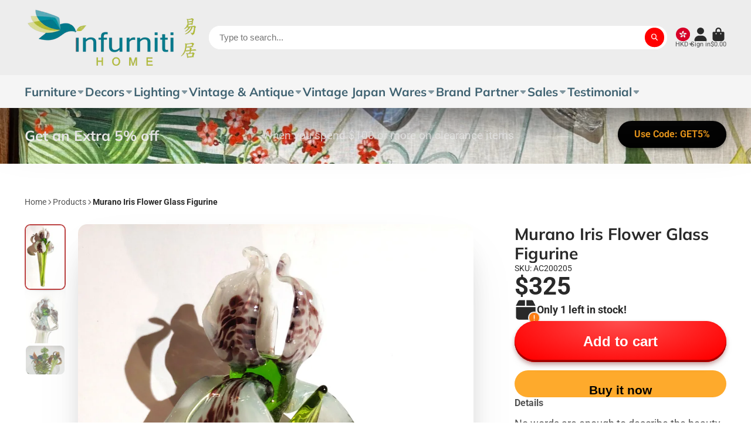

--- FILE ---
content_type: image/svg+xml
request_url: https://hatscripts.github.io/circle-flags/flags/gw.svg
body_size: -195
content:
<svg xmlns="http://www.w3.org/2000/svg" width="512" height="512" viewBox="0 0 512 512"><mask id="a"><circle cx="256" cy="256" r="256" fill="#fff"/></mask><g mask="url(#a)"><path fill="#d80027" d="M0 0h189.2l54 257.6-54 254.4H0z"/><path fill="#ffda44" d="M189.2 0H512v256l-159 53.5L189.1 256z"/><path fill="#6da544" d="M189.2 256H512v256H189.2z"/><path fill="#333" d="m96.7 189.2 16.6 51H167l-43.4 31.6 16.5 51-43.4-31.5-43.4 31.5 16.6-51-43.4-31.6h53.7z"/></g></svg>

--- FILE ---
content_type: text/javascript
request_url: https://infurniti.com.hk/cdn/shop/t/7/assets/cart-notification-recommendations.js?v=112584614193148279391695110741
body_size: -230
content:
(async()=>{const{Core}=await importModule("Core"),{Swiper}=await importModule("Swiper"),{$isEmpty,$fetch,$replaceContent,Routes}=await importModule("Utils"),RQ_SECTION="r_cart-notification-recommendations-swiper",CN_SHOW="!show",BREAKPOINTS={breakpoints:{1:{slidesPerView:1.3},992:{slidesPerView:2.3}}};customElements.define("cart-notification-recommendations",class extends Core{elements={content:"[data-content]",spacer:"[data-spacer]",navPrev:"[data-nav-prev]",navNext:"[data-nav-next]"};async render(){const $doc=await $fetch(Routes("productRecommendations"),{params:{product_id:this.productId,limit:20,section_id:RQ_SECTION,intent:"related"},select:"[data-template]"});if($isEmpty($doc)){this.remove();return}$replaceContent(this.$content,$doc);const offset=parseFloat(getComputedStyle(this.$spacer).paddingRight),swiperProps={spaceBetween:10,slidesOffsetBefore:offset,slidesOffsetAfter:offset,navigation:{nextEl:this.$navNext,prevEl:this.$navPrev,disabledClass:"!disabled"},on:{afterInit:()=>{this.classList.add(CN_SHOW)}}};Object.assign(swiperProps,this.slidesPerView?{slidesPerView:this.slidesPerView}:BREAKPOINTS);const swiper=new Swiper(this.$content.querySelector("[data-swiper]"),swiperProps)}get productId(){return this.getAttribute("product-id")}get slidesPerView(){return+this.getAttribute("slides-per-view")}})})();
//# sourceMappingURL=/cdn/shop/t/7/assets/cart-notification-recommendations.js.map?v=112584614193148279391695110741


--- FILE ---
content_type: image/svg+xml
request_url: https://hatscripts.github.io/circle-flags/flags/mf.svg
body_size: -102
content:
<svg xmlns="http://www.w3.org/2000/svg" width="512" height="512" viewBox="0 0 512 512"><mask id="a"><circle cx="256" cy="256" r="256" fill="#fff"/></mask><g mask="url(#a)"><path fill="#eee" d="M0 128V0h512v128L299 512h-86z"/><circle cx="256" cy="213" r="57" fill="#ffda44"/><path fill="#eee" d="M185 213h142l-71 128Z"/><path fill="#d80027" d="M256 341 142 235h228z"/><path fill="#0052b4" d="m0 128 213 213v171H0Zm512 0L299 341v171h213z"/></g></svg>